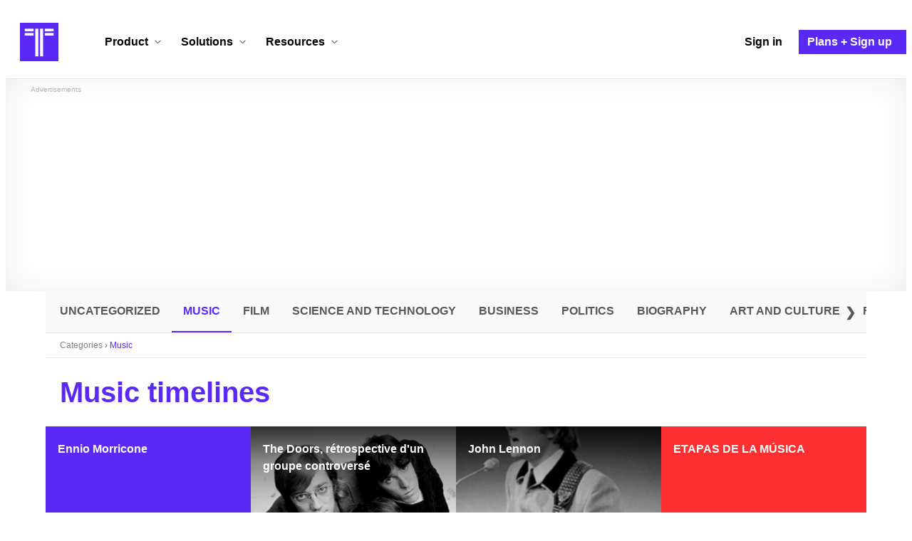

--- FILE ---
content_type: text/html; charset=utf-8
request_url: https://www.google.com/recaptcha/api2/aframe
body_size: 270
content:
<!DOCTYPE HTML><html><head><meta http-equiv="content-type" content="text/html; charset=UTF-8"></head><body><script nonce="E8DX2OMjVRZo_FC9-R-x9Q">/** Anti-fraud and anti-abuse applications only. See google.com/recaptcha */ try{var clients={'sodar':'https://pagead2.googlesyndication.com/pagead/sodar?'};window.addEventListener("message",function(a){try{if(a.source===window.parent){var b=JSON.parse(a.data);var c=clients[b['id']];if(c){var d=document.createElement('img');d.src=c+b['params']+'&rc='+(localStorage.getItem("rc::a")?sessionStorage.getItem("rc::b"):"");window.document.body.appendChild(d);sessionStorage.setItem("rc::e",parseInt(sessionStorage.getItem("rc::e")||0)+1);localStorage.setItem("rc::h",'1768964185445');}}}catch(b){}});window.parent.postMessage("_grecaptcha_ready", "*");}catch(b){}</script></body></html>